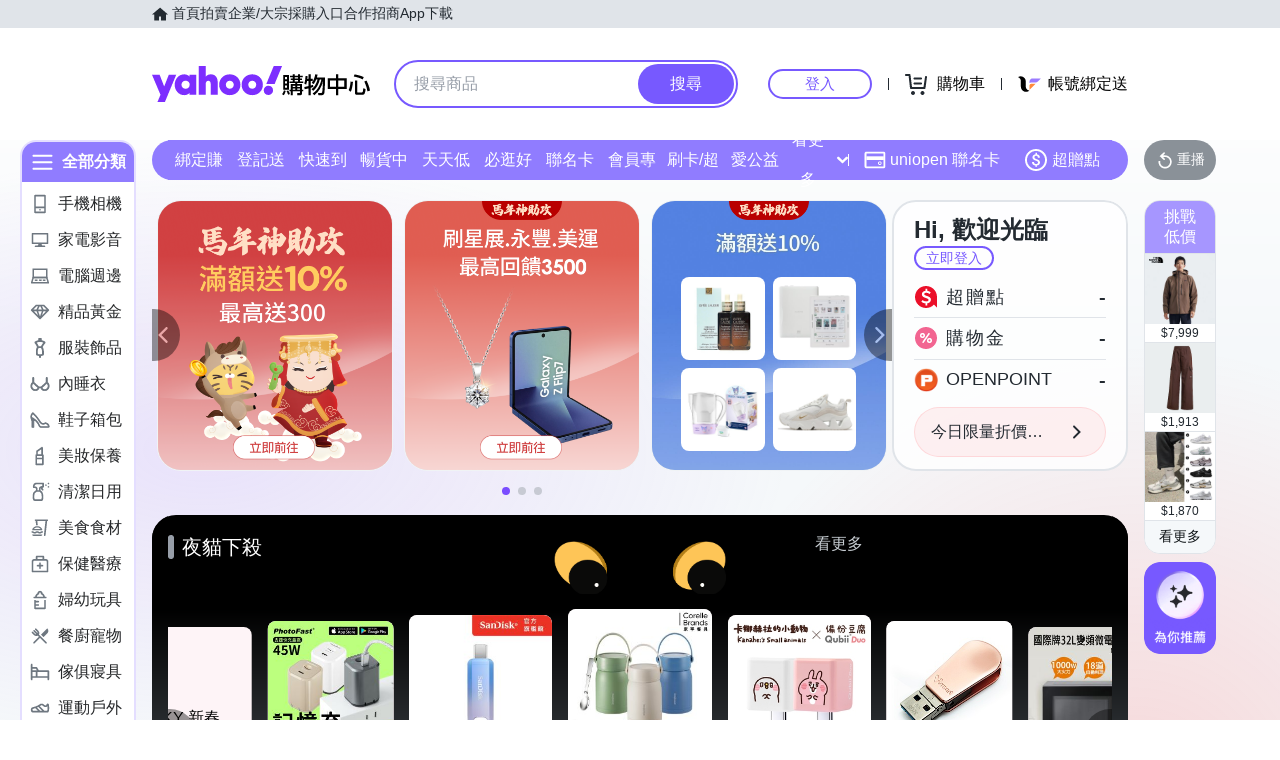

--- FILE ---
content_type: application/javascript; charset=utf-8
request_url: https://bw.scupio.com/ssp/initid.aspx?mode=L&cb=0.49023384500761824&mid=0
body_size: 247
content:
cb({'id':'CVL20260123002010266167'});